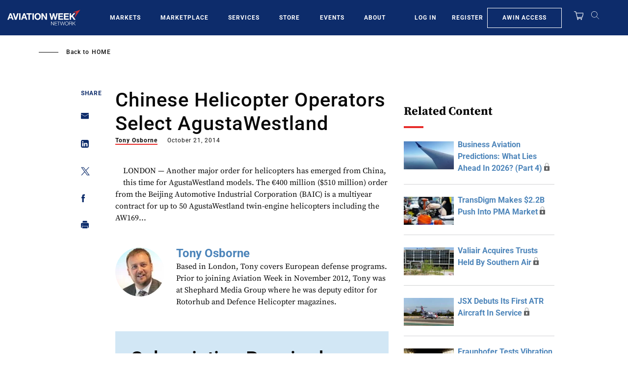

--- FILE ---
content_type: text/javascript; charset=UTF-8
request_url: https://aviationweek.com/awn/api/visitor-info?format=js
body_size: -291
content:
var awnVisitorInfo = {"ipAddress":"18.119.164.0"};